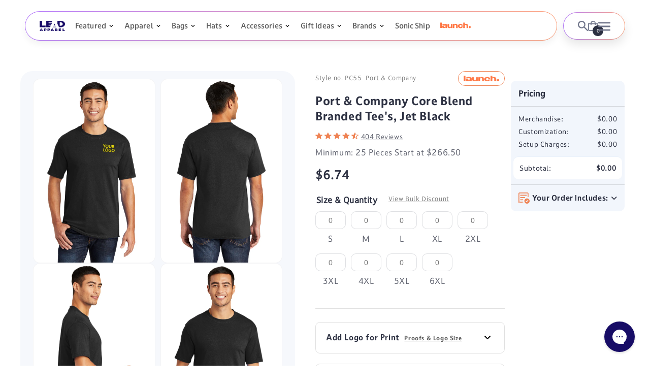

--- FILE ---
content_type: text/html; charset=utf-8
request_url: https://leadapparel.com/apps/reviews/products?url=https:/leadapparel.com/products/port-company-core-blend-tee-jet-black
body_size: 1447
content:
 [ { "@context": "http://schema.org",  "@type": "ProductGroup",  "@id": "https://leadapparel.com/products/port-company-core-blend-tee-jet-black#product_sp_schemaplus", "mainEntityOfPage": { "@type": "WebPage", "@id": "https://leadapparel.com/products/port-company-core-blend-tee-jet-black#webpage_sp_schemaplus", "sdDatePublished": "2026-01-31T18:52-0600", "sdPublisher": { "@context": "http://schema.org", "@type": "Organization", "@id": "https://schemaplus.io", "name": "SchemaPlus App" } }, "additionalProperty": [    { "@type": "PropertyValue", "name" : "Tags", "value": [  "19_BLANK",  "50_PRINT",  "Back Center",  "Back Neck",  "Blended",  "brand_Port \u0026 Company_Men",  "Catalog",  "color_Port\u0026Company_PC55",  "companion:port-company-ladies-core-blend-tee-jet-black",  "Crewneck",  "Front Center",  "Left Chest",  "Left Sleeve",  "Mens",  "Minimum_25",  "Print",  "Right Chest",  "Right Sleeve",  "rush:7_day_charge_3",  "Sanmar",  "turnaround time:12"  ] }   ,{"@type": "PropertyValue", "name" : "Size", "value": [  "S",  "M",  "L",  "XL",  "2XL",  "3XL",  "4XL",  "5XL",  "6XL"  ] }  ,{"@type": "PropertyValue", "name" : "Color", "value": [  "Jet Black"  ] }  ,{"@type": "PropertyValue", "name" : "Style Number", "value": [  "PC55"  ] }   ],     "brand": { "@type": "Brand", "name": "Port \u0026 Company",  "url": "https://leadapparel.com/collections/vendors?q=Port%20%26%20Company"  },  "category":"T-Shirts", "color": "", "depth":"", "height":"", "itemCondition":"http://schema.org/NewCondition", "logo":"", "manufacturer":"", "material": "", "model":"",  "hasVariant": [         { "@type" : "Product",  "name" : "S \/ Jet Black \/ PC55",   "sku": "PC55 S Jet Black",   "gtin14": "00191265384100", "mpn": "",   "image": "https://leadapparel.com/cdn/shop/products/1626-JetBlack-1.jpg?v=1756701474&width=600",     "description": "A reliable choice for comfort softness and durability. 5.5-ounce 50\/50 cotton\/polyMade with up to 5% recycled polyester from plastic bottlesDue to the nature of 50\/50 cotton\/polyester neon fabrics special care must be taken throughout the printing process.",  "offers": { "@type": "Offer", "url": "https://leadapparel.com/products/port-company-core-blend-tee-jet-black?variant=40186244726897", "@id": "40186244726897",  "inventoryLevel": { "@type": "QuantitativeValue", "value": "4500" },    "availability": "http://schema.org/InStock",     "price" : 6.74, "priceSpecification": [ { "@type": "UnitPriceSpecification", "price": 6.74, "priceCurrency": "USD" }  ],      "priceCurrency": "USD", "description": "USD-674-\u003cspan class=money\u003e$6.74\u003c\/span\u003e-\u003cspan class=money\u003e$6.74 USD\u003c\/span\u003e-6.74", "priceValidUntil": "2030-12-21",    "shippingDetails": [  { "@type": "OfferShippingDetails", "shippingRate": { "@type": "MonetaryAmount",    "currency": "USD" }, "shippingDestination": { "@type": "DefinedRegion", "addressCountry": [  ] }, "deliveryTime": { "@type": "ShippingDeliveryTime", "handlingTime": { "@type": "QuantitativeValue", "minValue": "", "maxValue": "", "unitCode": "DAY" }, "transitTime": { "@type": "QuantitativeValue", "minValue": "", "maxValue": "", "unitCode": "DAY" } }  }  ],   "itemCondition":"http://schema.org/NewCondition",  "brand": { "@type": "Brand", "name": "Port \u0026 Company",  "url": "https://leadapparel.com/collections/vendors?q=Port%20%26%20Company"  },  "seller": { "@type": "Organization", "name": "LEAD APPAREL ", "@id": "https://leadapparel.com#organization_sp_schemaplus" } }   },      { "@type" : "Product",  "name" : "M \/ Jet Black \/ PC55",   "sku": "PC55 M Jet Black",   "gtin14": "00191265384124", "mpn": "",   "image": "https://leadapparel.com/cdn/shop/products/1626-JetBlack-1.jpg?v=1756701474&width=600",     "description": "A reliable choice for comfort softness and durability. 5.5-ounce 50\/50 cotton\/polyMade with up to 5% recycled polyester from plastic bottlesDue to the nature of 50\/50 cotton\/polyester neon fabrics special care must be taken throughout the printing process.",  "offers": { "@type": "Offer", "url": "https://leadapparel.com/products/port-company-core-blend-tee-jet-black?variant=40186244759665", "@id": "40186244759665",  "inventoryLevel": { "@type": "QuantitativeValue", "value": "4500" },    "availability": "http://schema.org/InStock",     "price" : 6.74, "priceSpecification": [ { "@type": "UnitPriceSpecification", "price": 6.74, "priceCurrency": "USD" }  ],      "priceCurrency": "USD", "description": "USD-674-\u003cspan class=money\u003e$6.74\u003c\/span\u003e-\u003cspan class=money\u003e$6.74 USD\u003c\/span\u003e-6.74", "priceValidUntil": "2030-12-21",    "shippingDetails": [  { "@type": "OfferShippingDetails", "shippingRate": { "@type": "MonetaryAmount",    "currency": "USD" }, "shippingDestination": { "@type": "DefinedRegion", "addressCountry": [  ] }, "deliveryTime": { "@type": "ShippingDeliveryTime", "handlingTime": { "@type": "QuantitativeValue", "minValue": "", "maxValue": "", "unitCode": "DAY" }, "transitTime": { "@type": "QuantitativeValue", "minValue": "", "maxValue": "", "unitCode": "DAY" } }  }  ],   "itemCondition":"http://schema.org/NewCondition",  "brand": { "@type": "Brand", "name": "Port \u0026 Company",  "url": "https://leadapparel.com/collections/vendors?q=Port%20%26%20Company"  },  "seller": { "@type": "Organization", "name": "LEAD APPAREL ", "@id": "https://leadapparel.com#organization_sp_schemaplus" } }   },      { "@type" : "Product",  "name" : "L \/ Jet Black \/ PC55",   "sku": "PC55 L Jet Black",   "gtin14": "00191265384148", "mpn": "",   "image": "https://leadapparel.com/cdn/shop/products/1626-JetBlack-1.jpg?v=1756701474&width=600",     "description": "A reliable choice for comfort softness and durability. 5.5-ounce 50\/50 cotton\/polyMade with up to 5% recycled polyester from plastic bottlesDue to the nature of 50\/50 cotton\/polyester neon fabrics special care must be taken throughout the printing process.",  "offers": { "@type": "Offer", "url": "https://leadapparel.com/products/port-company-core-blend-tee-jet-black?variant=40186244792433", "@id": "40186244792433",  "inventoryLevel": { "@type": "QuantitativeValue", "value": "4500" },    "availability": "http://schema.org/InStock",     "price" : 6.74, "priceSpecification": [ { "@type": "UnitPriceSpecification", "price": 6.74, "priceCurrency": "USD" }  ],      "priceCurrency": "USD", "description": "USD-674-\u003cspan class=money\u003e$6.74\u003c\/span\u003e-\u003cspan class=money\u003e$6.74 USD\u003c\/span\u003e-6.74", "priceValidUntil": "2030-12-21",    "shippingDetails": [  { "@type": "OfferShippingDetails", "shippingRate": { "@type": "MonetaryAmount",    "currency": "USD" }, "shippingDestination": { "@type": "DefinedRegion", "addressCountry": [  ] }, "deliveryTime": { "@type": "ShippingDeliveryTime", "handlingTime": { "@type": "QuantitativeValue", "minValue": "", "maxValue": "", "unitCode": "DAY" }, "transitTime": { "@type": "QuantitativeValue", "minValue": "", "maxValue": "", "unitCode": "DAY" } }  }  ],   "itemCondition":"http://schema.org/NewCondition",  "brand": { "@type": "Brand", "name": "Port \u0026 Company",  "url": "https://leadapparel.com/collections/vendors?q=Port%20%26%20Company"  },  "seller": { "@type": "Organization", "name": "LEAD APPAREL ", "@id": "https://leadapparel.com#organization_sp_schemaplus" } }   },      { "@type" : "Product",  "name" : "XL \/ Jet Black \/ PC55",   "sku": "PC55 XL Jet Black",   "gtin14": "00191265384162", "mpn": "",   "image": "https://leadapparel.com/cdn/shop/products/1626-JetBlack-1.jpg?v=1756701474&width=600",     "description": "A reliable choice for comfort softness and durability. 5.5-ounce 50\/50 cotton\/polyMade with up to 5% recycled polyester from plastic bottlesDue to the nature of 50\/50 cotton\/polyester neon fabrics special care must be taken throughout the printing process.",  "offers": { "@type": "Offer", "url": "https://leadapparel.com/products/port-company-core-blend-tee-jet-black?variant=40186244825201", "@id": "40186244825201",  "inventoryLevel": { "@type": "QuantitativeValue", "value": "4500" },    "availability": "http://schema.org/InStock",     "price" : 6.74, "priceSpecification": [ { "@type": "UnitPriceSpecification", "price": 6.74, "priceCurrency": "USD" }  ],      "priceCurrency": "USD", "description": "USD-674-\u003cspan class=money\u003e$6.74\u003c\/span\u003e-\u003cspan class=money\u003e$6.74 USD\u003c\/span\u003e-6.74", "priceValidUntil": "2030-12-21",    "shippingDetails": [  { "@type": "OfferShippingDetails", "shippingRate": { "@type": "MonetaryAmount",    "currency": "USD" }, "shippingDestination": { "@type": "DefinedRegion", "addressCountry": [  ] }, "deliveryTime": { "@type": "ShippingDeliveryTime", "handlingTime": { "@type": "QuantitativeValue", "minValue": "", "maxValue": "", "unitCode": "DAY" }, "transitTime": { "@type": "QuantitativeValue", "minValue": "", "maxValue": "", "unitCode": "DAY" } }  }  ],   "itemCondition":"http://schema.org/NewCondition",  "brand": { "@type": "Brand", "name": "Port \u0026 Company",  "url": "https://leadapparel.com/collections/vendors?q=Port%20%26%20Company"  },  "seller": { "@type": "Organization", "name": "LEAD APPAREL ", "@id": "https://leadapparel.com#organization_sp_schemaplus" } }   },      { "@type" : "Product",  "name" : "2XL \/ Jet Black \/ PC55",   "sku": "PC55 2XL Jet Black",   "gtin14": "00191265384087", "mpn": "",   "image": "https://leadapparel.com/cdn/shop/products/1626-JetBlack-1.jpg?v=1756701474&width=600",     "description": "A reliable choice for comfort softness and durability. 5.5-ounce 50\/50 cotton\/polyMade with up to 5% recycled polyester from plastic bottlesDue to the nature of 50\/50 cotton\/polyester neon fabrics special care must be taken throughout the printing process.",  "offers": { "@type": "Offer", "url": "https://leadapparel.com/products/port-company-core-blend-tee-jet-black?variant=40186244857969", "@id": "40186244857969",  "inventoryLevel": { "@type": "QuantitativeValue", "value": "4500" },    "availability": "http://schema.org/InStock",     "price" : 9.28, "priceSpecification": [ { "@type": "UnitPriceSpecification", "price": 9.28, "priceCurrency": "USD" }  ],      "priceCurrency": "USD", "description": "USD-928-\u003cspan class=money\u003e$9.28\u003c\/span\u003e-\u003cspan class=money\u003e$9.28 USD\u003c\/span\u003e-9.28", "priceValidUntil": "2030-12-21",    "shippingDetails": [  { "@type": "OfferShippingDetails", "shippingRate": { "@type": "MonetaryAmount",    "currency": "USD" }, "shippingDestination": { "@type": "DefinedRegion", "addressCountry": [  ] }, "deliveryTime": { "@type": "ShippingDeliveryTime", "handlingTime": { "@type": "QuantitativeValue", "minValue": "", "maxValue": "", "unitCode": "DAY" }, "transitTime": { "@type": "QuantitativeValue", "minValue": "", "maxValue": "", "unitCode": "DAY" } }  }  ],   "itemCondition":"http://schema.org/NewCondition",  "brand": { "@type": "Brand", "name": "Port \u0026 Company",  "url": "https://leadapparel.com/collections/vendors?q=Port%20%26%20Company"  },  "seller": { "@type": "Organization", "name": "LEAD APPAREL ", "@id": "https://leadapparel.com#organization_sp_schemaplus" } }   },      { "@type" : "Product",  "name" : "3XL \/ Jet Black \/ PC55",   "sku": "PC55 3XL Jet Black",   "gtin14": "00191265384094", "mpn": "",   "image": "https://leadapparel.com/cdn/shop/products/1626-JetBlack-1.jpg?v=1756701474&width=600",     "description": "A reliable choice for comfort softness and durability. 5.5-ounce 50\/50 cotton\/polyMade with up to 5% recycled polyester from plastic bottlesDue to the nature of 50\/50 cotton\/polyester neon fabrics special care must be taken throughout the printing process.",  "offers": { "@type": "Offer", "url": "https://leadapparel.com/products/port-company-core-blend-tee-jet-black?variant=40186244890737", "@id": "40186244890737",  "inventoryLevel": { "@type": "QuantitativeValue", "value": "4500" },    "availability": "http://schema.org/InStock",     "price" : 12.52, "priceSpecification": [ { "@type": "UnitPriceSpecification", "price": 12.52, "priceCurrency": "USD" }  ],      "priceCurrency": "USD", "description": "USD-1252-\u003cspan class=money\u003e$12.52\u003c\/span\u003e-\u003cspan class=money\u003e$12.52 USD\u003c\/span\u003e-12.52", "priceValidUntil": "2030-12-21",    "shippingDetails": [  { "@type": "OfferShippingDetails", "shippingRate": { "@type": "MonetaryAmount",    "currency": "USD" }, "shippingDestination": { "@type": "DefinedRegion", "addressCountry": [  ] }, "deliveryTime": { "@type": "ShippingDeliveryTime", "handlingTime": { "@type": "QuantitativeValue", "minValue": "", "maxValue": "", "unitCode": "DAY" }, "transitTime": { "@type": "QuantitativeValue", "minValue": "", "maxValue": "", "unitCode": "DAY" } }  }  ],   "itemCondition":"http://schema.org/NewCondition",  "brand": { "@type": "Brand", "name": "Port \u0026 Company",  "url": "https://leadapparel.com/collections/vendors?q=Port%20%26%20Company"  },  "seller": { "@type": "Organization", "name": "LEAD APPAREL ", "@id": "https://leadapparel.com#organization_sp_schemaplus" } }   },      { "@type" : "Product",  "name" : "4XL \/ Jet Black \/ PC55",   "sku": "PC55 4XL Jet Black",   "gtin14": "00191265384117", "mpn": "",   "image": "https://leadapparel.com/cdn/shop/products/1626-JetBlack-1.jpg?v=1756701474&width=600",     "description": "A reliable choice for comfort softness and durability. 5.5-ounce 50\/50 cotton\/polyMade with up to 5% recycled polyester from plastic bottlesDue to the nature of 50\/50 cotton\/polyester neon fabrics special care must be taken throughout the printing process.",  "offers": { "@type": "Offer", "url": "https://leadapparel.com/products/port-company-core-blend-tee-jet-black?variant=40186244923505", "@id": "40186244923505",  "inventoryLevel": { "@type": "QuantitativeValue", "value": "4500" },    "availability": "http://schema.org/InStock",     "price" : 12.52, "priceSpecification": [ { "@type": "UnitPriceSpecification", "price": 12.52, "priceCurrency": "USD" }  ],      "priceCurrency": "USD", "description": "USD-1252-\u003cspan class=money\u003e$12.52\u003c\/span\u003e-\u003cspan class=money\u003e$12.52 USD\u003c\/span\u003e-12.52", "priceValidUntil": "2030-12-21",    "shippingDetails": [  { "@type": "OfferShippingDetails", "shippingRate": { "@type": "MonetaryAmount",    "currency": "USD" }, "shippingDestination": { "@type": "DefinedRegion", "addressCountry": [  ] }, "deliveryTime": { "@type": "ShippingDeliveryTime", "handlingTime": { "@type": "QuantitativeValue", "minValue": "", "maxValue": "", "unitCode": "DAY" }, "transitTime": { "@type": "QuantitativeValue", "minValue": "", "maxValue": "", "unitCode": "DAY" } }  }  ],   "itemCondition":"http://schema.org/NewCondition",  "brand": { "@type": "Brand", "name": "Port \u0026 Company",  "url": "https://leadapparel.com/collections/vendors?q=Port%20%26%20Company"  },  "seller": { "@type": "Organization", "name": "LEAD APPAREL ", "@id": "https://leadapparel.com#organization_sp_schemaplus" } }   },      { "@type" : "Product",  "name" : "5XL \/ Jet Black \/ PC55",   "sku": "PC55 5XL Jet Black",   "gtin14": "00191265384131", "mpn": "",   "image": "https://leadapparel.com/cdn/shop/products/1626-JetBlack-1.jpg?v=1756701474&width=600",     "description": "A reliable choice for comfort softness and durability. 5.5-ounce 50\/50 cotton\/polyMade with up to 5% recycled polyester from plastic bottlesDue to the nature of 50\/50 cotton\/polyester neon fabrics special care must be taken throughout the printing process.",  "offers": { "@type": "Offer", "url": "https://leadapparel.com/products/port-company-core-blend-tee-jet-black?variant=40186244956273", "@id": "40186244956273",  "inventoryLevel": { "@type": "QuantitativeValue", "value": "4500" },    "availability": "http://schema.org/InStock",     "price" : 12.52, "priceSpecification": [ { "@type": "UnitPriceSpecification", "price": 12.52, "priceCurrency": "USD" }  ],      "priceCurrency": "USD", "description": "USD-1252-\u003cspan class=money\u003e$12.52\u003c\/span\u003e-\u003cspan class=money\u003e$12.52 USD\u003c\/span\u003e-12.52", "priceValidUntil": "2030-12-21",    "shippingDetails": [  { "@type": "OfferShippingDetails", "shippingRate": { "@type": "MonetaryAmount",    "currency": "USD" }, "shippingDestination": { "@type": "DefinedRegion", "addressCountry": [  ] }, "deliveryTime": { "@type": "ShippingDeliveryTime", "handlingTime": { "@type": "QuantitativeValue", "minValue": "", "maxValue": "", "unitCode": "DAY" }, "transitTime": { "@type": "QuantitativeValue", "minValue": "", "maxValue": "", "unitCode": "DAY" } }  }  ],   "itemCondition":"http://schema.org/NewCondition",  "brand": { "@type": "Brand", "name": "Port \u0026 Company",  "url": "https://leadapparel.com/collections/vendors?q=Port%20%26%20Company"  },  "seller": { "@type": "Organization", "name": "LEAD APPAREL ", "@id": "https://leadapparel.com#organization_sp_schemaplus" } }   },      { "@type" : "Product",  "name" : "6XL \/ Jet Black \/ PC55",   "sku": "PC55 6XL Jet Black",   "gtin14": "00191265384155", "mpn": "",   "image": "https://leadapparel.com/cdn/shop/products/1626-JetBlack-1.jpg?v=1756701474&width=600",     "description": "A reliable choice for comfort softness and durability. 5.5-ounce 50\/50 cotton\/polyMade with up to 5% recycled polyester from plastic bottlesDue to the nature of 50\/50 cotton\/polyester neon fabrics special care must be taken throughout the printing process.",  "offers": { "@type": "Offer", "url": "https://leadapparel.com/products/port-company-core-blend-tee-jet-black?variant=40186244989041", "@id": "40186244989041",  "inventoryLevel": { "@type": "QuantitativeValue", "value": "3850" },    "availability": "http://schema.org/InStock",     "price" : 12.52, "priceSpecification": [ { "@type": "UnitPriceSpecification", "price": 12.52, "priceCurrency": "USD" }  ],      "priceCurrency": "USD", "description": "USD-1252-\u003cspan class=money\u003e$12.52\u003c\/span\u003e-\u003cspan class=money\u003e$12.52 USD\u003c\/span\u003e-12.52", "priceValidUntil": "2030-12-21",    "shippingDetails": [  { "@type": "OfferShippingDetails", "shippingRate": { "@type": "MonetaryAmount",    "currency": "USD" }, "shippingDestination": { "@type": "DefinedRegion", "addressCountry": [  ] }, "deliveryTime": { "@type": "ShippingDeliveryTime", "handlingTime": { "@type": "QuantitativeValue", "minValue": "", "maxValue": "", "unitCode": "DAY" }, "transitTime": { "@type": "QuantitativeValue", "minValue": "", "maxValue": "", "unitCode": "DAY" } }  }  ],   "itemCondition":"http://schema.org/NewCondition",  "brand": { "@type": "Brand", "name": "Port \u0026 Company",  "url": "https://leadapparel.com/collections/vendors?q=Port%20%26%20Company"  },  "seller": { "@type": "Organization", "name": "LEAD APPAREL ", "@id": "https://leadapparel.com#organization_sp_schemaplus" } }   }    ],   "productGroupID":"1360562389099",  "productionDate":"", "purchaseDate":"", "releaseDate":"",  "review": "",   "sku": null,   "mpn": null,  "weight": { "@type": "QuantitativeValue", "unitCode": "LBR", "value": "" }, "width":"",    "description": "A reliable choice for comfort softness and durability. 5.5-ounce 50\/50 cotton\/polyMade with up to 5% recycled polyester from plastic bottlesDue to the nature of 50\/50 cotton\/polyester neon fabrics special care must be taken throughout the printing process.",  "image": [      "https:\/\/leadapparel.com\/cdn\/shop\/products\/1626-JetBlack-1.jpg?v=1756701474\u0026width=600"    ,"https:\/\/leadapparel.com\/cdn\/shop\/products\/1626-JetBlack-2.jpg?v=1756701475\u0026width=600"    ,"https:\/\/leadapparel.com\/cdn\/shop\/products\/1626-JetBlack-3.jpg?v=1756701475\u0026width=600"    ,"https:\/\/leadapparel.com\/cdn\/shop\/products\/1626-JetBlack-4.jpg?v=1756701475\u0026width=600"      ,"https:\/\/leadapparel.com\/cdn\/shop\/products\/1626-JetBlack-1.jpg?v=1756701474\u0026width=600"    ], "name": "Port \u0026 Company Core Blend Branded Tee's, Jet Black", "url": "https://leadapparel.com/products/port-company-core-blend-tee-jet-black" }      ,{ "@context": "http://schema.org", "@type": "BreadcrumbList", "name": "LEAD APPAREL  Breadcrumbs Schema by SchemaPlus", "itemListElement": [  { "@type": "ListItem", "position": 1, "item": { "@id": "https://leadapparel.com/collections", "name": "Products" } }, { "@type": "ListItem", "position": 2, "item": { "@id": "https://leadapparel.com/collections/best-selling-products", "name": "Best Selling Products" } },  { "@type": "ListItem", "position": 3, "item": { "@id": "https://leadapparel.com/products/port-company-core-blend-tee-jet-black#breadcrumb_sp_schemaplus", "name": "Port \u0026 Company Core Blend Branded Tee's, Jet Black" } } ] }  ]

--- FILE ---
content_type: text/javascript
request_url: https://leadapparel.com/cdn/shop/t/278/assets/slick-slider.js?v=153100230542251214801751176236
body_size: -221
content:
$(document).ready(function(){$(".customer-review").slick({centerMode:!0,centerPadding:"30%",slidesToScroll:1,slidesToShow:1,dots:!0,arrows:!0,swipe:!0,swipeToSlide:!0,prevArrow:'<button class="slick-prev slick-arrow custom-slider-btn " aria-label="Previous" type="button"><i class="fa fa-angle-left"></i></button>',nextArrow:'<button class="slick-next slick-arrow custom-slider-btn " aria-label="Next" type="button"><i class="fa fa-angle-right"></i></button>',responsive:[{breakpoint:1200,settings:{slidesToShow:1,centerPadding:"0%",adaptiveHeight:!0,dots:!0}}]}),$(".launch_real_slider").slick({slidesToScroll:1,slidesToShow:1,dots:!0,arrows:!1,infinite:!1});var maxHeight=0;$(".launch_bussiness_single_in").each(function(){$(this).height()>maxHeight&&(maxHeight=$(this).height())}),$(".launch_bussiness_single_in").height(maxHeight),$(".launch_bussiness_slider").slick({slidesToScroll:1,slidesToShow:3,dots:!0,arrows:!1,infinite:!1,responsive:[{breakpoint:1200,settings:{slidesToShow:1,adaptiveHeight:!0}}]}),$(".launch_store_faq ul li h3").click(function(){var get_number=$(this).data("index");$(this).parent().hasClass("active_faq")?$(this).parent().removeClass("active_faq"):($(".launch_store_faq ul li").removeClass("active_faq"),$(this).parent().addClass("active_faq"),$(".launch_real_slider").slick("slickGoTo",get_number))}),$(".nav-toggler").click(function(){$(this).toggleClass("active"),$(".launch_mobile_menu").slideToggle()}),$(window).width()<768&&$(".footer-container-first-column h4").click(function(){var isAlreadyOpen=$(this).nextAll(".footer-list").first().is(":visible");$(".footer-list").slideUp(),$(".fa-solid").removeClass("fa-chevron-up").addClass("fa-chevron-down"),isAlreadyOpen||($(this).nextAll(".footer-list").first().slideDown(),$(this).find(".fa-solid").removeClass("fa-chevron-down").addClass("fa-chevron-up"))})});
//# sourceMappingURL=/cdn/shop/t/278/assets/slick-slider.js.map?v=153100230542251214801751176236


--- FILE ---
content_type: text/javascript; charset=utf-8
request_url: https://leadapparel.com/products/port-company-core-blend-tee-jet-black.js
body_size: 1091
content:
{"id":1360562389099,"title":"Port \u0026 Company Core Blend Branded Tee's, Jet Black","handle":"port-company-core-blend-tee-jet-black","description":"\u003cp\u003eA reliable choice for comfort softness and durability. 5.5-ounce 50\/50 cotton\/polyMade with up to 5% recycled polyester from plastic bottlesDue to the nature of 50\/50 cotton\/polyester neon fabrics special care must be taken throughout the printing process.\u003c\/p\u003e","published_at":"2018-07-04T09:07:43-05:00","created_at":"2018-07-04T09:07:48-05:00","vendor":"Port \u0026 Company","type":"T-Shirts","tags":["19_BLANK","50_PRINT","Back Center","Back Neck","Blended","brand_Port \u0026 Company_Men","Catalog","color_Port\u0026Company_PC55","companion:port-company-ladies-core-blend-tee-jet-black","Crewneck","Front Center","Left Chest","Left Sleeve","Mens","Minimum_25","Print","Right Chest","Right Sleeve","rush:7_day_charge_3","Sanmar","turnaround time:12"],"price":674,"price_min":674,"price_max":1252,"available":true,"price_varies":true,"compare_at_price":674,"compare_at_price_min":674,"compare_at_price_max":1252,"compare_at_price_varies":true,"variants":[{"id":40186244726897,"title":"S \/ Jet Black \/ PC55","option1":"S","option2":"Jet Black","option3":"PC55","sku":"PC55 S Jet Black","requires_shipping":true,"taxable":true,"featured_image":{"id":30596636639345,"product_id":1360562389099,"position":1,"created_at":"2023-02-08T09:25:05-06:00","updated_at":"2025-08-31T23:37:54-05:00","alt":"Port \u0026 Company - Core Blend Tee","width":1200,"height":1801,"src":"https:\/\/cdn.shopify.com\/s\/files\/1\/0459\/0781\/products\/1626-JetBlack-1.jpg?v=1756701474","variant_ids":[40186244726897,40186244759665,40186244792433,40186244825201,40186244857969,40186244890737,40186244923505,40186244956273,40186244989041]},"available":true,"name":"Port \u0026 Company Core Blend Branded Tee's, Jet Black - S \/ Jet Black \/ PC55","public_title":"S \/ Jet Black \/ PC55","options":["S","Jet Black","PC55"],"price":674,"weight":0,"compare_at_price":674,"inventory_quantity":219,"inventory_management":"shopify","inventory_policy":"deny","barcode":"00191265384100","featured_media":{"alt":"Port \u0026 Company - Core Blend Tee","id":23026517475441,"position":1,"preview_image":{"aspect_ratio":0.666,"height":1801,"width":1200,"src":"https:\/\/cdn.shopify.com\/s\/files\/1\/0459\/0781\/products\/1626-JetBlack-1.jpg?v=1756701474"}},"requires_selling_plan":false,"selling_plan_allocations":[]},{"id":40186244759665,"title":"M \/ Jet Black \/ PC55","option1":"M","option2":"Jet Black","option3":"PC55","sku":"PC55 M Jet Black","requires_shipping":true,"taxable":true,"featured_image":{"id":30596636639345,"product_id":1360562389099,"position":1,"created_at":"2023-02-08T09:25:05-06:00","updated_at":"2025-08-31T23:37:54-05:00","alt":"Port \u0026 Company - Core Blend Tee","width":1200,"height":1801,"src":"https:\/\/cdn.shopify.com\/s\/files\/1\/0459\/0781\/products\/1626-JetBlack-1.jpg?v=1756701474","variant_ids":[40186244726897,40186244759665,40186244792433,40186244825201,40186244857969,40186244890737,40186244923505,40186244956273,40186244989041]},"available":true,"name":"Port \u0026 Company Core Blend Branded Tee's, Jet Black - M \/ Jet Black \/ PC55","public_title":"M \/ Jet Black \/ PC55","options":["M","Jet Black","PC55"],"price":674,"weight":0,"compare_at_price":674,"inventory_quantity":219,"inventory_management":"shopify","inventory_policy":"deny","barcode":"00191265384124","featured_media":{"alt":"Port \u0026 Company - Core Blend Tee","id":23026517475441,"position":1,"preview_image":{"aspect_ratio":0.666,"height":1801,"width":1200,"src":"https:\/\/cdn.shopify.com\/s\/files\/1\/0459\/0781\/products\/1626-JetBlack-1.jpg?v=1756701474"}},"requires_selling_plan":false,"selling_plan_allocations":[]},{"id":40186244792433,"title":"L \/ Jet Black \/ PC55","option1":"L","option2":"Jet Black","option3":"PC55","sku":"PC55 L Jet Black","requires_shipping":true,"taxable":true,"featured_image":{"id":30596636639345,"product_id":1360562389099,"position":1,"created_at":"2023-02-08T09:25:05-06:00","updated_at":"2025-08-31T23:37:54-05:00","alt":"Port \u0026 Company - Core Blend Tee","width":1200,"height":1801,"src":"https:\/\/cdn.shopify.com\/s\/files\/1\/0459\/0781\/products\/1626-JetBlack-1.jpg?v=1756701474","variant_ids":[40186244726897,40186244759665,40186244792433,40186244825201,40186244857969,40186244890737,40186244923505,40186244956273,40186244989041]},"available":true,"name":"Port \u0026 Company Core Blend Branded Tee's, Jet Black - L \/ Jet Black \/ PC55","public_title":"L \/ Jet Black \/ PC55","options":["L","Jet Black","PC55"],"price":674,"weight":0,"compare_at_price":674,"inventory_quantity":219,"inventory_management":"shopify","inventory_policy":"deny","barcode":"00191265384148","featured_media":{"alt":"Port \u0026 Company - Core Blend Tee","id":23026517475441,"position":1,"preview_image":{"aspect_ratio":0.666,"height":1801,"width":1200,"src":"https:\/\/cdn.shopify.com\/s\/files\/1\/0459\/0781\/products\/1626-JetBlack-1.jpg?v=1756701474"}},"requires_selling_plan":false,"selling_plan_allocations":[]},{"id":40186244825201,"title":"XL \/ Jet Black \/ PC55","option1":"XL","option2":"Jet Black","option3":"PC55","sku":"PC55 XL Jet Black","requires_shipping":true,"taxable":true,"featured_image":{"id":30596636639345,"product_id":1360562389099,"position":1,"created_at":"2023-02-08T09:25:05-06:00","updated_at":"2025-08-31T23:37:54-05:00","alt":"Port \u0026 Company - Core Blend Tee","width":1200,"height":1801,"src":"https:\/\/cdn.shopify.com\/s\/files\/1\/0459\/0781\/products\/1626-JetBlack-1.jpg?v=1756701474","variant_ids":[40186244726897,40186244759665,40186244792433,40186244825201,40186244857969,40186244890737,40186244923505,40186244956273,40186244989041]},"available":true,"name":"Port \u0026 Company Core Blend Branded Tee's, Jet Black - XL \/ Jet Black \/ PC55","public_title":"XL \/ Jet Black \/ PC55","options":["XL","Jet Black","PC55"],"price":674,"weight":0,"compare_at_price":674,"inventory_quantity":219,"inventory_management":"shopify","inventory_policy":"deny","barcode":"00191265384162","featured_media":{"alt":"Port \u0026 Company - Core Blend Tee","id":23026517475441,"position":1,"preview_image":{"aspect_ratio":0.666,"height":1801,"width":1200,"src":"https:\/\/cdn.shopify.com\/s\/files\/1\/0459\/0781\/products\/1626-JetBlack-1.jpg?v=1756701474"}},"requires_selling_plan":false,"selling_plan_allocations":[]},{"id":40186244857969,"title":"2XL \/ Jet Black \/ PC55","option1":"2XL","option2":"Jet Black","option3":"PC55","sku":"PC55 2XL Jet Black","requires_shipping":true,"taxable":true,"featured_image":{"id":30596636639345,"product_id":1360562389099,"position":1,"created_at":"2023-02-08T09:25:05-06:00","updated_at":"2025-08-31T23:37:54-05:00","alt":"Port \u0026 Company - Core Blend Tee","width":1200,"height":1801,"src":"https:\/\/cdn.shopify.com\/s\/files\/1\/0459\/0781\/products\/1626-JetBlack-1.jpg?v=1756701474","variant_ids":[40186244726897,40186244759665,40186244792433,40186244825201,40186244857969,40186244890737,40186244923505,40186244956273,40186244989041]},"available":true,"name":"Port \u0026 Company Core Blend Branded Tee's, Jet Black - 2XL \/ Jet Black \/ PC55","public_title":"2XL \/ Jet Black \/ PC55","options":["2XL","Jet Black","PC55"],"price":928,"weight":1,"compare_at_price":928,"inventory_quantity":219,"inventory_management":"shopify","inventory_policy":"deny","barcode":"00191265384087","featured_media":{"alt":"Port \u0026 Company - Core Blend Tee","id":23026517475441,"position":1,"preview_image":{"aspect_ratio":0.666,"height":1801,"width":1200,"src":"https:\/\/cdn.shopify.com\/s\/files\/1\/0459\/0781\/products\/1626-JetBlack-1.jpg?v=1756701474"}},"requires_selling_plan":false,"selling_plan_allocations":[]},{"id":40186244890737,"title":"3XL \/ Jet Black \/ PC55","option1":"3XL","option2":"Jet Black","option3":"PC55","sku":"PC55 3XL Jet Black","requires_shipping":true,"taxable":true,"featured_image":{"id":30596636639345,"product_id":1360562389099,"position":1,"created_at":"2023-02-08T09:25:05-06:00","updated_at":"2025-08-31T23:37:54-05:00","alt":"Port \u0026 Company - Core Blend Tee","width":1200,"height":1801,"src":"https:\/\/cdn.shopify.com\/s\/files\/1\/0459\/0781\/products\/1626-JetBlack-1.jpg?v=1756701474","variant_ids":[40186244726897,40186244759665,40186244792433,40186244825201,40186244857969,40186244890737,40186244923505,40186244956273,40186244989041]},"available":true,"name":"Port \u0026 Company Core Blend Branded Tee's, Jet Black - 3XL \/ Jet Black \/ PC55","public_title":"3XL \/ Jet Black \/ PC55","options":["3XL","Jet Black","PC55"],"price":1252,"weight":1,"compare_at_price":1252,"inventory_quantity":219,"inventory_management":"shopify","inventory_policy":"deny","barcode":"00191265384094","featured_media":{"alt":"Port \u0026 Company - Core Blend Tee","id":23026517475441,"position":1,"preview_image":{"aspect_ratio":0.666,"height":1801,"width":1200,"src":"https:\/\/cdn.shopify.com\/s\/files\/1\/0459\/0781\/products\/1626-JetBlack-1.jpg?v=1756701474"}},"requires_selling_plan":false,"selling_plan_allocations":[]},{"id":40186244923505,"title":"4XL \/ Jet Black \/ PC55","option1":"4XL","option2":"Jet Black","option3":"PC55","sku":"PC55 4XL Jet Black","requires_shipping":true,"taxable":true,"featured_image":{"id":30596636639345,"product_id":1360562389099,"position":1,"created_at":"2023-02-08T09:25:05-06:00","updated_at":"2025-08-31T23:37:54-05:00","alt":"Port \u0026 Company - Core Blend Tee","width":1200,"height":1801,"src":"https:\/\/cdn.shopify.com\/s\/files\/1\/0459\/0781\/products\/1626-JetBlack-1.jpg?v=1756701474","variant_ids":[40186244726897,40186244759665,40186244792433,40186244825201,40186244857969,40186244890737,40186244923505,40186244956273,40186244989041]},"available":true,"name":"Port \u0026 Company Core Blend Branded Tee's, Jet Black - 4XL \/ Jet Black \/ PC55","public_title":"4XL \/ Jet Black \/ PC55","options":["4XL","Jet Black","PC55"],"price":1252,"weight":1,"compare_at_price":1252,"inventory_quantity":219,"inventory_management":"shopify","inventory_policy":"deny","barcode":"00191265384117","featured_media":{"alt":"Port \u0026 Company - Core Blend Tee","id":23026517475441,"position":1,"preview_image":{"aspect_ratio":0.666,"height":1801,"width":1200,"src":"https:\/\/cdn.shopify.com\/s\/files\/1\/0459\/0781\/products\/1626-JetBlack-1.jpg?v=1756701474"}},"requires_selling_plan":false,"selling_plan_allocations":[]},{"id":40186244956273,"title":"5XL \/ Jet Black \/ PC55","option1":"5XL","option2":"Jet Black","option3":"PC55","sku":"PC55 5XL Jet Black","requires_shipping":true,"taxable":true,"featured_image":{"id":30596636639345,"product_id":1360562389099,"position":1,"created_at":"2023-02-08T09:25:05-06:00","updated_at":"2025-08-31T23:37:54-05:00","alt":"Port \u0026 Company - Core Blend Tee","width":1200,"height":1801,"src":"https:\/\/cdn.shopify.com\/s\/files\/1\/0459\/0781\/products\/1626-JetBlack-1.jpg?v=1756701474","variant_ids":[40186244726897,40186244759665,40186244792433,40186244825201,40186244857969,40186244890737,40186244923505,40186244956273,40186244989041]},"available":true,"name":"Port \u0026 Company Core Blend Branded Tee's, Jet Black - 5XL \/ Jet Black \/ PC55","public_title":"5XL \/ Jet Black \/ PC55","options":["5XL","Jet Black","PC55"],"price":1252,"weight":1,"compare_at_price":1252,"inventory_quantity":219,"inventory_management":"shopify","inventory_policy":"deny","barcode":"00191265384131","featured_media":{"alt":"Port \u0026 Company - Core Blend Tee","id":23026517475441,"position":1,"preview_image":{"aspect_ratio":0.666,"height":1801,"width":1200,"src":"https:\/\/cdn.shopify.com\/s\/files\/1\/0459\/0781\/products\/1626-JetBlack-1.jpg?v=1756701474"}},"requires_selling_plan":false,"selling_plan_allocations":[]},{"id":40186244989041,"title":"6XL \/ Jet Black \/ PC55","option1":"6XL","option2":"Jet Black","option3":"PC55","sku":"PC55 6XL Jet Black","requires_shipping":true,"taxable":true,"featured_image":{"id":30596636639345,"product_id":1360562389099,"position":1,"created_at":"2023-02-08T09:25:05-06:00","updated_at":"2025-08-31T23:37:54-05:00","alt":"Port \u0026 Company - Core Blend Tee","width":1200,"height":1801,"src":"https:\/\/cdn.shopify.com\/s\/files\/1\/0459\/0781\/products\/1626-JetBlack-1.jpg?v=1756701474","variant_ids":[40186244726897,40186244759665,40186244792433,40186244825201,40186244857969,40186244890737,40186244923505,40186244956273,40186244989041]},"available":true,"name":"Port \u0026 Company Core Blend Branded Tee's, Jet Black - 6XL \/ Jet Black \/ PC55","public_title":"6XL \/ Jet Black \/ PC55","options":["6XL","Jet Black","PC55"],"price":1252,"weight":1,"compare_at_price":1252,"inventory_quantity":219,"inventory_management":"shopify","inventory_policy":"deny","barcode":"00191265384155","featured_media":{"alt":"Port \u0026 Company - Core Blend Tee","id":23026517475441,"position":1,"preview_image":{"aspect_ratio":0.666,"height":1801,"width":1200,"src":"https:\/\/cdn.shopify.com\/s\/files\/1\/0459\/0781\/products\/1626-JetBlack-1.jpg?v=1756701474"}},"requires_selling_plan":false,"selling_plan_allocations":[]}],"images":["\/\/cdn.shopify.com\/s\/files\/1\/0459\/0781\/products\/1626-JetBlack-1.jpg?v=1756701474","\/\/cdn.shopify.com\/s\/files\/1\/0459\/0781\/products\/1626-JetBlack-2.jpg?v=1756701475","\/\/cdn.shopify.com\/s\/files\/1\/0459\/0781\/products\/1626-JetBlack-3.jpg?v=1756701475","\/\/cdn.shopify.com\/s\/files\/1\/0459\/0781\/products\/1626-JetBlack-4.jpg?v=1756701475"],"featured_image":"\/\/cdn.shopify.com\/s\/files\/1\/0459\/0781\/products\/1626-JetBlack-1.jpg?v=1756701474","options":[{"name":"Size","position":1,"values":["S","M","L","XL","2XL","3XL","4XL","5XL","6XL"]},{"name":"Color","position":2,"values":["Jet Black"]},{"name":"Style Number","position":3,"values":["PC55"]}],"url":"\/products\/port-company-core-blend-tee-jet-black","media":[{"alt":"Port \u0026 Company - Core Blend Tee","id":23026517475441,"position":1,"preview_image":{"aspect_ratio":0.666,"height":1801,"width":1200,"src":"https:\/\/cdn.shopify.com\/s\/files\/1\/0459\/0781\/products\/1626-JetBlack-1.jpg?v=1756701474"},"aspect_ratio":0.666,"height":1801,"media_type":"image","src":"https:\/\/cdn.shopify.com\/s\/files\/1\/0459\/0781\/products\/1626-JetBlack-1.jpg?v=1756701474","width":1200},{"alt":"Port \u0026 Company - Core Blend Tee","id":23026517508209,"position":2,"preview_image":{"aspect_ratio":0.667,"height":1799,"width":1200,"src":"https:\/\/cdn.shopify.com\/s\/files\/1\/0459\/0781\/products\/1626-JetBlack-2.jpg?v=1756701475"},"aspect_ratio":0.667,"height":1799,"media_type":"image","src":"https:\/\/cdn.shopify.com\/s\/files\/1\/0459\/0781\/products\/1626-JetBlack-2.jpg?v=1756701475","width":1200},{"alt":"Port \u0026 Company - Core Blend Tee","id":23026517540977,"position":3,"preview_image":{"aspect_ratio":0.667,"height":1800,"width":1200,"src":"https:\/\/cdn.shopify.com\/s\/files\/1\/0459\/0781\/products\/1626-JetBlack-3.jpg?v=1756701475"},"aspect_ratio":0.667,"height":1800,"media_type":"image","src":"https:\/\/cdn.shopify.com\/s\/files\/1\/0459\/0781\/products\/1626-JetBlack-3.jpg?v=1756701475","width":1200},{"alt":"customiser","id":23323348926577,"position":4,"preview_image":{"aspect_ratio":0.666,"height":1801,"width":1200,"src":"https:\/\/cdn.shopify.com\/s\/files\/1\/0459\/0781\/products\/1626-JetBlack-4.jpg?v=1756701475"},"aspect_ratio":0.666,"height":1801,"media_type":"image","src":"https:\/\/cdn.shopify.com\/s\/files\/1\/0459\/0781\/products\/1626-JetBlack-4.jpg?v=1756701475","width":1200}],"requires_selling_plan":false,"selling_plan_groups":[]}